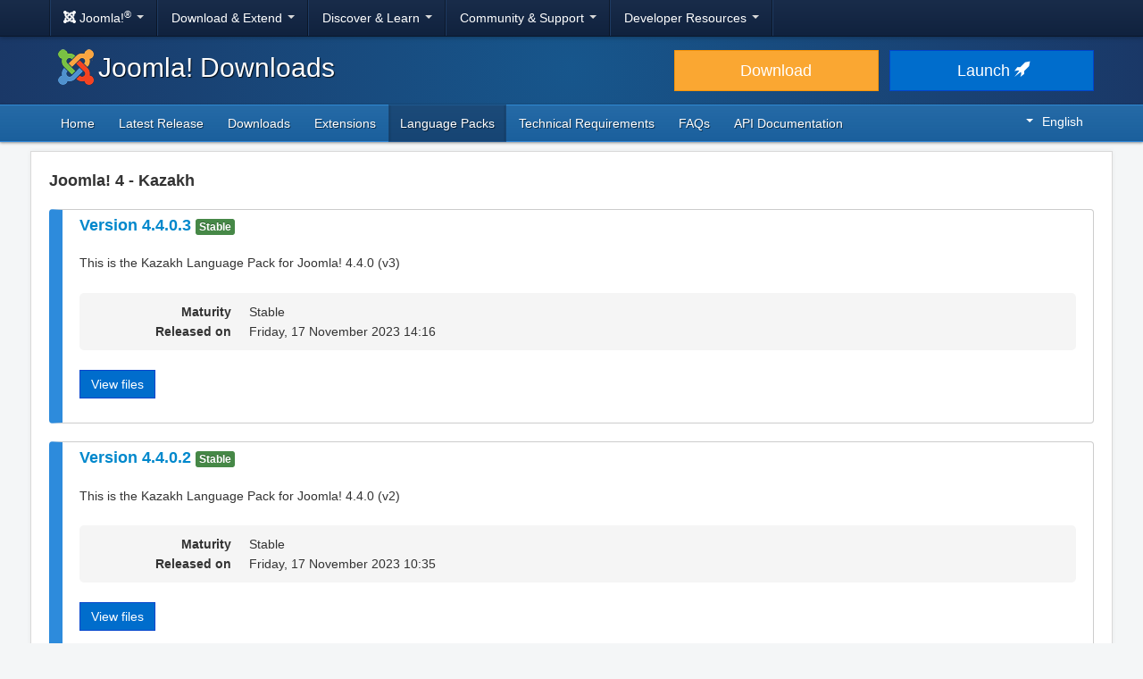

--- FILE ---
content_type: text/html; charset=utf-8
request_url: https://downloads.joomla.org/language-packs/translations-joomla4/downloads/joomla4-kazakh
body_size: 4931
content:
<!DOCTYPE html>
<html lang="en-gb" dir="ltr">
<head>
	<meta charset="utf-8" />
	<base href="https://downloads.joomla.org/language-packs/translations-joomla4/downloads/joomla4-kazakh" />
	<meta name="viewport" content="width=device-width, initial-scale=1.0" />
	<meta name="apple-mobile-web-app-capable" content="yes" />
	<meta name="apple-mobile-web-app-status-bar-style" content="blue" />
	<meta name="twitter:card" content="summary_large_image" />
	<meta name="twitter:site" content="@joomla" />
	<meta name="twitter:description" content="The Flexible Platform Empowering Website Creators" />
	<meta name="twitter:image" content="https://cdn.joomla.org/images/sharing/joomla-twitter-card.png" />
	<meta name="twitter:title" content="Joomla! Downloads" />
	<meta name="referrer" content="unsafe-url" />
	<meta property="og:site_name" content="Joomla! Downloads" />
	<meta property="og:image" content="https://cdn.joomla.org/images/sharing/joomla-org-og.jpg" />
	<meta name="description" content="Download repository for all Joomla! releases and accredited translation packages" />
	<meta name="generator" content="Joomla! - Open Source Content Management" />
	<title>Joomla! Downloads - Joomla 4.x Language Pack Downloads</title>
	<link href="https://fonts.googleapis.com/css?family=Open+Sans&display=swap" rel="preload" as="style" />
	<link href="/templates/joomla/images/apple-touch-icon-180x180.png" rel="apple-touch-icon" sizes="180x180" />
	<link href="/templates/joomla/images/apple-touch-icon-152x152.png" rel="apple-touch-icon" sizes="152x152" />
	<link href="/templates/joomla/images/apple-touch-icon-144x144.png" rel="apple-touch-icon" sizes="144x144" />
	<link href="/templates/joomla/images/apple-touch-icon-120x120.png" rel="apple-touch-icon" sizes="120x120" />
	<link href="/templates/joomla/images/apple-touch-icon-114x114.png" rel="apple-touch-icon" sizes="114x114" />
	<link href="/templates/joomla/images/apple-touch-icon-76x76.png" rel="apple-touch-icon" sizes="76x76" />
	<link href="/templates/joomla/images/apple-touch-icon-72x72.png" rel="apple-touch-icon" sizes="72x72" />
	<link href="/templates/joomla/images/apple-touch-icon-57x57.png" rel="apple-touch-icon" sizes="57x57" />
	<link href="/templates/joomla/images/apple-touch-icon.png" rel="apple-touch-icon" />
	<link href="/templates/joomla/favicon.ico" rel="shortcut icon" type="image/vnd.microsoft.icon" />
	<link href="https://downloads.joomla.org/media/com_ars/css/frontend.css?ec51a5ddc7d7bfbb9268f4257066036b" rel="stylesheet" />
	<link href="https://cdn.joomla.org/template/css/template_3.1.1.min.css" rel="stylesheet" />
	<link href="/templates/joomla/css/custom.css?b95b8a7731ed4cc606a45e5a70162930" rel="stylesheet" />
	<link href="/media/mod_languages/css/template.css" rel="stylesheet" />
	<script type="application/json" class="joomla-script-options new">{"csrf.token":"6d9c63a783167f733033de6fa19356cb","system.paths":{"root":"","base":""}}</script>
	<script src="/media/jui/js/jquery.min.js?b95b8a7731ed4cc606a45e5a70162930"></script>
	<script src="/media/jui/js/jquery-noconflict.js?b95b8a7731ed4cc606a45e5a70162930"></script>
	<script src="/media/jui/js/jquery-migrate.min.js?b95b8a7731ed4cc606a45e5a70162930"></script>
	<script src="https://downloads.joomla.org/media/fef/js/tabs.min.js?ec51a5ddc7d7bfbb9268f4257066036b"></script>
	<script src="/media/system/js/core.js?b95b8a7731ed4cc606a45e5a70162930"></script>
	<script src="/media/jui/js/bootstrap.min.js?b95b8a7731ed4cc606a45e5a70162930"></script>
	<script src="/templates/joomla/js/template.js?b95b8a7731ed4cc606a45e5a70162930"></script>
	<script src="/templates/joomla/js/blockadblock.js?b95b8a7731ed4cc606a45e5a70162930"></script>
	<script src="/templates/joomla/js/js.cookie.js?b95b8a7731ed4cc606a45e5a70162930"></script>
	<!--[if lt IE 9]><script src="/media/jui/js/html5.js?b95b8a7731ed4cc606a45e5a70162930"></script><![endif]-->

</head>
<body class="site com_ars view-Releases layout-default task-display itemid-675">
		<!-- Google Tag Manager -->
	<noscript><iframe src="https://www.googletagmanager.com/ns.html?id=GTM-KR9CX8" height="0" width="0" style="display:none;visibility:hidden"></iframe></noscript>
	<script>(function(w,d,s,l,i){w[l]=w[l]||[];w[l].push({'gtm.start':new Date().getTime(),event:'gtm.js'});var f=d.getElementsByTagName(s)[0],j=d.createElement(s),dl=l!='dataLayer'?'&l='+l:'';j.async=true;j.src='https://www.googletagmanager.com/gtm.js?id='+i+dl;f.parentNode.insertBefore(j,f);})(window,document,'script','dataLayer','GTM-KR9CX8');</script>
	<!-- End Google Tag Manager -->
		<!-- Top Nav -->
	<nav class="navigation" role="navigation">
		<div id="mega-menu" class="navbar navbar-inverse navbar-fixed-top">
			<div class="navbar-inner">
				<div class="container">
					<a class="btn btn-navbar" data-toggle="collapse" data-target=".nav-collapse">
						<span class="icon-bar"></span>
						<span class="icon-bar"></span>
						<span class="icon-bar"></span>
					</a>

					<div class="nav-collapse collapse">
	<ul id="nav-joomla" class="nav">
		<li class="dropdown">
			<a class="dropdown-toggle" data-toggle="dropdown" href="#">
				<span dir="ltr"><span aria-hidden="true" class="icon-joomla"></span> Joomla!<sup>&reg;</sup></span> <span class="caret"></span>
			</a>
			<ul class="dropdown-menu">
				<li class="nav-header"><span>About us</span></li>
				<li>
					<a href="https://www.joomla.org">
						<span aria-hidden="true" class="icon-joomla"></span> Joomla Home
					</a>
				</li>
				<li><a href="https://www.joomla.org/about-joomla.html">What is Joomla?</a></li>
				<li><a href="https://www.joomla.org/core-features.html">Benefits &amp; Features</a></li>
				<li><a href="https://www.joomla.org/about-joomla/the-project.html">Project &amp; Leadership</a></li>
				<li><a href="https://tm.joomla.org">Trademark &amp; Licensing</a></li>
				<li><a href="https://joomlafoundation.org">The Joomla Foundation</a></li>
				<li class="divider"></li>
				<li class="nav-header"><span>Support us</span></li>
				<li><a href="https://www.joomla.org/contribute-to-joomla.html">Contribute</a></li>
				<li><a href="https://www.joomla.org/sponsor.html">Sponsor</a></li>
				<li><a href="https://www.joomla.org/about-joomla/partners.html">Partner</a></li>
				<li><a href="https://shop.joomla.org">Shop</a></li>
			</ul>
		</li>
		<li class="dropdown">
			<a class="dropdown-toggle" data-toggle="dropdown" href="#">Download &amp; Extend <span class="caret"></span></a>
			<ul class="dropdown-menu">
				<li><a href="https://downloads.joomla.org">Downloads</a></li>
				<li><a href="https://extensions.joomla.org">Extensions</a></li>
				<li><a href="https://downloads.joomla.org/language-packs">Languages</a></li>
				<li><a href="https://launch.joomla.org">Get a free site</a></li>
				<li><a href="https://domains.joomla.org">Get a domain</a></li>
			</ul>
		</li>
		<li class="dropdown">
			<a class="dropdown-toggle" data-toggle="dropdown" href="#">Discover &amp; Learn <span class="caret"></span></a>
			<ul class="dropdown-menu">
				<li><a href="https://docs.joomla.org">Documentation</a></li>
				<li><a href="https://community.joomla.org/joomla-training.html">Training</a></li>
				<li><a href="https://certification.joomla.org">Certification</a></li>
				<li><a href="https://showcase.joomla.org">Site Showcase</a></li>
				<li><a href="https://www.joomla.org/announcements.html">Announcements</a></li>
				<li><a href="https://community.joomla.org/blogs.html">Blogs</a></li>
				<li><a href="https://magazine.joomla.org">Magazine</a></li>
			</ul>
		</li>
		<li class="dropdown">
			<a class="dropdown-toggle" data-toggle="dropdown" href="#">Community &amp; Support <span class="caret"></span></a>
			<ul class="dropdown-menu">
				<li><a href="https://community.joomla.org">Community Portal</a></li>
				<li><a href="https://community.joomla.org/events.html">Events</a></li>
				<li><a href="https://community.joomla.org/user-groups.html">User Groups</a></li>
				<li><a href="https://forum.joomla.org">Forum</a></li>
				<li><a href="https://community.joomla.org/service-providers-directory.html">Service Providers Directory</a></li>
				<li><a href="https://volunteers.joomla.org">Volunteers Portal</a></li>
				<li><a href="https://extensions.joomla.org/vulnerable-extensions/vulnerable/">Vulnerable Extensions List</a></li>
			</ul>
		</li>
		<li class="dropdown">
			<a class="dropdown-toggle" data-toggle="dropdown" href="#">Developer Resources <span class="caret"></span></a>
			<ul class="dropdown-menu">
				<li><a href="https://developer.joomla.org">Developer Network</a></li>
				<li><a href="https://developer.joomla.org/security.html">Security Centre</a></li>
				<li><a href="https://issues.joomla.org">Issue Tracker</a></li>
				<li><a href="https://github.com/joomla">GitHub</a></li>
				<li><a href="https://api.joomla.org">API Documentation</a></li>
				<li><a href="https://framework.joomla.org"><span dir="ltr">Joomla!</span> Framework</a></li>
			</ul>
		</li>
	</ul>
	<div id="nav-search" class="navbar-search pull-right">
		
	</div>
</div>
				</div>
			</div>
		</div>
	</nav>
	<!-- Header -->
	<header class="header">
		<div class="container">
			<div class="row-fluid">
				<div class="span7">
					<h1 class="page-title">
						<a href="/"><img alt="Joomla CMS" width="40" height="40" src="https://cdn.joomla.org/images/Joomla_logo.png">Joomla! Downloads</a>
					</h1>
				</div>
				<div class="span5">
					<div class="btn-toolbar row-fluid">
						<div class="span6">
							<a href="https://downloads.joomla.org/" class="btn btn-block btn-large btn-warning">Download</a>
						</div>
						<div class="span6">
							<a href="https://launch.joomla.org" class="btn btn-block btn-large btn-primary">Launch <span aria-hidden="true" class="icon-rocket"></span></a>
						</div>
					</div>
				</div>
			</div>
		</div>
	</header>
	<nav class="subnav-wrapper">
		<div class="subnav">
			<div class="container">
				<ul class="nav menu nav-pills pull-left mod-list">
<li class="item-187 default"><a href="/" >Home</a></li><li class="item-188"><a href="/latest" >Latest Release</a></li><li class="item-193"><a href="/cms" >Downloads</a></li><li class="item-502"><a href="/extensions" >Extensions</a></li><li class="item-189 active"><a href="/language-packs" >Language Packs</a></li><li class="item-207"><a href="/technical-requirements" >Technical Requirements</a></li><li class="item-203"><a href="/faqs" >FAQs</a></li><li class="item-435"><a href="https://downloads.joomla.org/api-docs/" >API Documentation</a></li></ul>
<div class="mod-languages pull-right">

	<div class="btn-group">
																																																																					<a href="#" data-toggle="dropdown" class="btn dropdown-toggle" dir="ltr"><span class="caret"></span>English</a>
																																																																																																																																														<ul class="lang-block dropdown-menu" dir="ltr">
									<li dir="rtl">
					<a href="/ar/language-packs/translations-joomla4/downloads">
						عربي					</a>
				</li>
												<li dir="ltr">
					<a href="/id/language-packs/translations-joomla4/downloads">
						Bahasa Indonesia					</a>
				</li>
												<li dir="ltr">
					<a href="/cy/language-packs/translations-joomla4/downloads">
						Cymraeg					</a>
				</li>
												<li dir="ltr">
					<a href="/bn/language-packs/translations-joomla4/downloads">
						বাংলা					</a>
				</li>
												<li dir="ltr">
					<a href="/bg/language-packs/translations-joomla4/downloads">
						Български					</a>
				</li>
												<li dir="ltr">
					<a href="/ca-es/language-packs/translations-joomla4/downloads">
						Català					</a>
				</li>
												<li dir="ltr">
					<a href="/zh/language-packs/translations-joomla4/downloads">
						正體中文					</a>
				</li>
												<li dir="ltr">
					<a href="/zh-cn/language-packs/translations-joomla4/downloads">
						中文					</a>
				</li>
												<li dir="ltr">
					<a href="/rs/language-packs/translations-joomla4/downloads">
						Српски ћирилица					</a>
				</li>
												<li dir="ltr">
					<a href="/da/language-packs/translations-joomla4/downloads">
						Dansk					</a>
				</li>
												<li dir="ltr">
					<a href="/de/language-packs/translations-joomla4/downloads">
						Deutsch					</a>
				</li>
												<li dir="ltr">
					<a href="/et/language-packs/translations-joomla4/downloads">
						Eesti keel					</a>
				</li>
												<li dir="ltr" class="lang-active">
					<a href="/language-packs/translations-joomla4/downloads">
						English					</a>
				</li>
												<li dir="ltr">
					<a href="/us/language-packs/translations-joomla4/downloads">
						English (USA)					</a>
				</li>
												<li dir="ltr">
					<a href="/es/language-packs/translations-joomla4/downloads">
						Español					</a>
				</li>
												<li dir="ltr">
					<a href="/co/language-packs/translations-joomla4/downloads">
						Español (de Colombia)					</a>
				</li>
												<li dir="ltr">
					<a href="/fr/language-packs/translations-joomla4/downloads">
						Français					</a>
				</li>
												<li dir="ltr">
					<a href="/ca/language-packs/translations-joomla4/downloads">
						Français (Canada)					</a>
				</li>
												<li dir="ltr">
					<a href="/hi/language-packs/translations-joomla4/downloads">
						हिन्दी					</a>
				</li>
												<li dir="ltr">
					<a href="/el/language-packs/translations-joomla4/downloads">
						Ελληνικά					</a>
				</li>
												<li dir="ltr">
					<a href="/hr/language-packs/translations-joomla4/downloads">
						Hrvatski					</a>
				</li>
												<li dir="ltr">
					<a href="/it/language-packs/translations-joomla4/downloads">
						Italiano					</a>
				</li>
												<li dir="ltr">
					<a href="/ja/language-packs/translations-joomla4/downloads">
						日本語					</a>
				</li>
												<li dir="ltr">
					<a href="/lv/language-packs/translations-joomla4/downloads">
						Latviešu					</a>
				</li>
												<li dir="ltr">
					<a href="/hu/language-packs/translations-joomla4/downloads">
						Magyar					</a>
				</li>
												<li dir="ltr">
					<a href="/nl/language-packs/translations-joomla4/downloads">
						Nederlands					</a>
				</li>
												<li dir="ltr">
					<a href="/nl-be/language-packs/translations-joomla4/downloads">
						Nederlands (België)					</a>
				</li>
												<li dir="ltr">
					<a href="/nb/language-packs/translations-joomla4/downloads">
						Norsk bokmål					</a>
				</li>
												<li dir="ltr">
					<a href="/pl/language-packs/translations-joomla4/downloads">
						Polski					</a>
				</li>
												<li dir="ltr">
					<a href="/pt/language-packs/translations-joomla4/downloads">
						Português					</a>
				</li>
												<li dir="ltr">
					<a href="/br/language-packs/translations-joomla4/downloads">
						Português (do Brasil)					</a>
				</li>
												<li dir="ltr">
					<a href="/ro/language-packs/translations-joomla4/downloads">
						Română					</a>
				</li>
												<li dir="ltr">
					<a href="/ru/language-packs/translations-joomla4/downloads">
						Русский					</a>
				</li>
												<li dir="ltr">
					<a href="/sk/language-packs/translations-joomla4/downloads">
						Slovenčina					</a>
				</li>
												<li dir="ltr">
					<a href="/sl/language-packs/translations-joomla4/downloads">
						Slovenščina					</a>
				</li>
												<li dir="ltr">
					<a href="/sr/language-packs/translations-joomla4/downloads">
						Srpski					</a>
				</li>
												<li dir="ltr">
					<a href="/sv/language-packs/translations-joomla4/downloads">
						Svenska					</a>
				</li>
												<li dir="ltr">
					<a href="/th/language-packs/translations-joomla4/downloads">
						ไทย					</a>
				</li>
												<li dir="ltr">
					<a href="/tr/language-packs/translations-joomla4/downloads">
						Türkçe					</a>
				</li>
												<li dir="rtl">
					<a href="/ur-in/language-packs/translations-joomla4/downloads">
						اُردُو‬					</a>
				</li>
							</ul>
	</div>

</div>

			</div>
		</div>
	</nav>
	<!-- Body -->
	<div class="body">
		<div class="container">
			
			<div class="row-fluid">
								<main id="content" class="span12">
					<!-- Begin Content -->
					
					<div id="system-message-container">
	</div>

					<div class="akeeba-renderer-fef " id="akeeba-renderer-fef">

<div class="item-page">
	
	<div class="ars-category-281 ars-category-supported">
			<h4 class="text-muted">
			Joomla! 4 - Kazakh
		</h4>
	
	</div>

	<div class="ars-releases ars-releases-supported">
						
<div class="ars-release-5365 well">
			<h4>
			<a href="/language-packs/translations-joomla4/downloads/joomla4-kazakh/4-4-0-3">
				Version				4.4.0.3
			</a>
			<span class="label label-success">
				Stable			</span>
		</h4>
	
						<div class="ars-item-description" dir="ltr">
				<p>This is the Kazakh Language Pack for Joomla! 4.4.0 (v3)</p>
			</div>
			
	<dl class="dl-horizontal ars-release-properties">
					<dt>
				Maturity			</dt>
			<dd>
				Stable			</dd>
		
		<dt>
			Released on		</dt>
		<dd>
			Friday, 17 November 2023 14:16		</dd>

			</dl>

			<p class="readmore">
			<a href="/language-packs/translations-joomla4/downloads/joomla4-kazakh/4-4-0-3" class="btn btn-primary">
				View files			</a>
		</p>
	</div>
					
<div class="ars-release-5364 well">
			<h4>
			<a href="/language-packs/translations-joomla4/downloads/joomla4-kazakh/4-4-0-2">
				Version				4.4.0.2
			</a>
			<span class="label label-success">
				Stable			</span>
		</h4>
	
						<div class="ars-item-description" dir="ltr">
				<p>This is the Kazakh Language Pack for Joomla! 4.4.0 (v2)</p>
			</div>
			
	<dl class="dl-horizontal ars-release-properties">
					<dt>
				Maturity			</dt>
			<dd>
				Stable			</dd>
		
		<dt>
			Released on		</dt>
		<dd>
			Friday, 17 November 2023 10:35		</dd>

			</dl>

			<p class="readmore">
			<a href="/language-packs/translations-joomla4/downloads/joomla4-kazakh/4-4-0-2" class="btn btn-primary">
				View files			</a>
		</p>
	</div>
					
<div class="ars-release-5358 well">
			<h4>
			<a href="/language-packs/translations-joomla4/downloads/joomla4-kazakh/4-4-0-1">
				Version				4.4.0.1
			</a>
			<span class="label label-success">
				Stable			</span>
		</h4>
	
						<div class="ars-item-description" dir="ltr">
				<p>This is the Kazakh Language Pack for Joomla! 4.4.0</p>
			</div>
			
	<dl class="dl-horizontal ars-release-properties">
					<dt>
				Maturity			</dt>
			<dd>
				Stable			</dd>
		
		<dt>
			Released on		</dt>
		<dd>
			Friday, 10 November 2023 20:34		</dd>

			</dl>

			<p class="readmore">
			<a href="/language-packs/translations-joomla4/downloads/joomla4-kazakh/4-4-0-1" class="btn btn-primary">
				View files			</a>
		</p>
	</div>
					
<div class="ars-release-5211 well">
			<h4>
			<a href="/language-packs/translations-joomla4/downloads/joomla4-kazakh/4-1-2-2">
				Version				4.1.2.2
			</a>
			<span class="label label-success">
				Stable			</span>
		</h4>
	
						<div class="ars-item-description" dir="ltr">
				<p>This is the Kazakh Language Pack for Joomla! 4.1.2 (v2)</p>
			</div>
			
	<dl class="dl-horizontal ars-release-properties">
					<dt>
				Maturity			</dt>
			<dd>
				Stable			</dd>
		
		<dt>
			Released on		</dt>
		<dd>
			Thursday, 06 July 2023 14:11		</dd>

			</dl>

			<p class="readmore">
			<a href="/language-packs/translations-joomla4/downloads/joomla4-kazakh/4-1-2-2" class="btn btn-primary">
				View files			</a>
		</p>
	</div>
					
<div class="ars-release-4631 well">
			<h4>
			<a href="/language-packs/translations-joomla4/downloads/joomla4-kazakh/4-1-2-1">
				Version				4.1.2.1
			</a>
			<span class="label label-success">
				Stable			</span>
		</h4>
	
						<div class="ars-item-description" dir="ltr">
				<p>This is the Kazakh Language Pack for Joomla! 4.1.2</p>
			</div>
			
	<dl class="dl-horizontal ars-release-properties">
					<dt>
				Maturity			</dt>
			<dd>
				Stable			</dd>
		
		<dt>
			Released on		</dt>
		<dd>
			Wednesday, 06 April 2022 12:58		</dd>

			</dl>

			<p class="readmore">
			<a href="/language-packs/translations-joomla4/downloads/joomla4-kazakh/4-1-2-1" class="btn btn-primary">
				View files			</a>
		</p>
	</div>
					
<div class="ars-release-4535 well">
			<h4>
			<a href="/language-packs/translations-joomla4/downloads/joomla4-kazakh/4-1-0-2">
				Version				4.1.0.2
			</a>
			<span class="label label-success">
				Stable			</span>
		</h4>
	
						<div class="ars-item-description" dir="ltr">
				<p>This is the Kazakh Language Pack for Joomla! 4.1.0 (v2)</p>
			</div>
			
	<dl class="dl-horizontal ars-release-properties">
					<dt>
				Maturity			</dt>
			<dd>
				Stable			</dd>
		
		<dt>
			Released on		</dt>
		<dd>
			Monday, 14 March 2022 01:59		</dd>

			</dl>

			<p class="readmore">
			<a href="/language-packs/translations-joomla4/downloads/joomla4-kazakh/4-1-0-2" class="btn btn-primary">
				View files			</a>
		</p>
	</div>
					
<div class="ars-release-4534 well">
			<h4>
			<a href="/language-packs/translations-joomla4/downloads/joomla4-kazakh/4-1-0-1">
				Version				4.1.0.1
			</a>
			<span class="label label-success">
				Stable			</span>
		</h4>
	
						<div class="ars-item-description" dir="ltr">
				<p>This is the Kazakh Language Pack for Joomla! 4.1.0</p>
			</div>
			
	<dl class="dl-horizontal ars-release-properties">
					<dt>
				Maturity			</dt>
			<dd>
				Stable			</dd>
		
		<dt>
			Released on		</dt>
		<dd>
			Sunday, 13 March 2022 14:18		</dd>

			</dl>

			<p class="readmore">
			<a href="/language-packs/translations-joomla4/downloads/joomla4-kazakh/4-1-0-1" class="btn btn-primary">
				View files			</a>
		</p>
	</div>
				</div>

	<form id="ars-pagination" action="https://downloads.joomla.org/language-packs/translations-joomla4/downloads/joomla4-kazakh" method="post">
		<input type="hidden" name="option" value="com_ars" />
		<input type="hidden" name="view" value="Releases" />
		<input type="hidden" name="category_id" value="281" />

			</form>
</div>
</div>

					<div aria-label="Breadcrumbs" role="navigation">
	<ul itemscope itemtype="https://schema.org/BreadcrumbList" class="breadcrumb">
					<li>
				You are here: &#160;
			</li>
		
						<li itemprop="itemListElement" itemscope itemtype="https://schema.org/ListItem">
											<a itemprop="item" href="/" class="pathway"><span itemprop="name">Home</span></a>
					
											<span class="divider">
							/						</span>
										<meta itemprop="position" content="1">
				</li>
							<li itemprop="itemListElement" itemscope itemtype="https://schema.org/ListItem">
											<a itemprop="item" href="/language-packs" class="pathway"><span itemprop="name">Language Packs</span></a>
					
											<span class="divider">
							/						</span>
										<meta itemprop="position" content="2">
				</li>
							<li itemprop="itemListElement" itemscope itemtype="https://schema.org/ListItem">
											<a itemprop="item" href="/language-packs/translations-joomla4" class="pathway"><span itemprop="name">Joomla 4 Language Packages</span></a>
					
											<span class="divider">
							/						</span>
										<meta itemprop="position" content="3">
				</li>
							<li itemprop="itemListElement" itemscope itemtype="https://schema.org/ListItem" class="active">
					<span itemprop="name">
						Joomla! 4 - Kazakh					</span>
					<meta itemprop="position" content="4">
				</li>
				</ul>
</div>

					<!-- End Content -->
				</main>
							</div>
					</div>
	</div>
	<!-- Footer -->
	<footer class="footer center">
		<div class="container">
			<hr />
			

			<div class="social">
	<ul class="soc">
		<li><a href="https://twitter.com/joomla" target="_blank" rel="noopener" class="icon-twitter2" title="Joomla! on Twitter"><span class="element-invisible">Joomla! on Twitter</span></a></li>
		<li><a href="https://www.facebook.com/joomla" target="_blank" rel="noopener" class="icon-facebook2" title="Joomla! on Facebook"><span class="element-invisible">Joomla! on Facebook</span></a></li>
		<li><a href="https://www.youtube.com/user/joomla" target="_blank" rel="noopener" class="icon-youtube3" title="Joomla! on YouTube"><span class="element-invisible">Joomla! on YouTube</span></a></li>
		<li><a href="https://www.linkedin.com/company/joomla" target="_blank" rel="noopener" class="icon-linkedin" title="Joomla! on LinkedIn"><span class="element-invisible">Joomla! on LinkedIn</span></a></li>
		<li><a href="https://www.pinterest.com/joomla" target="_blank" rel="noopener" class="icon-pinterest2" title="Joomla! on Pinterest"><span class="element-invisible">Joomla! on Pinterest</span></a></li>
		<li><a href="https://www.instagram.com/joomlaofficial/" target="_blank" rel="noopener" class="icon-instagram" title="Joomla! on Instagram"><span class="element-invisible">Joomla! on Instagram</span></a></li>
		<li><a href="https://github.com/joomla" target="_blank" rel="noopener" class="icon-github3" title="Joomla! on GitHub"><span class="element-invisible">Joomla! on GitHub</span></a></li>
	</ul>
</div>

<div class="footer-menu">
	<ul class="nav-inline">
		<li><a href="https://www.joomla.org"><span>Home</span></a></li>
		<li><a href="https://www.joomla.org/about-joomla.html"><span>About</span></a></li>
		<li><a href="https://community.joomla.org"><span>Community</span></a></li>
		<li><a href="https://forum.joomla.org"><span>Forum</span></a></li>
		<li><a href="https://extensions.joomla.org"><span>Extensions</span></a></li>
		<li><a href="https://community.joomla.org/service-providers-directory.html"><span>Services</span></a></li>
		<li><a href="https://docs.joomla.org"><span>Docs</span></a></li>
		<li><a href="https://developer.joomla.org"><span>Developer</span></a></li>
		<li><a href="https://community.joomla.org/the-joomla-shop.html"><span>Shop</span></a></li>
	</ul>

	<ul class="nav-inline">
		<li><a href="https://www.joomla.org/accessibility-statement.html">Accessibility Statement</a></li>
		<li><a href="https://www.joomla.org/privacy-policy.html">Privacy Policy</a></li>
		<li><a href="https://www.joomla.org/cookie-policy.html">Cookie Policy</a></li>
		<li><a href="https://community.joomla.org/sponsorship-campaigns.html">Sponsor Joomla! with $5</a></li>
		<li><a href="https://joomla.crowdin.com" target="_blank" rel="noopener">Help Translate</a></li>
		<li><a href="https://github.com/joomla/joomla-websites/issues/new?title=[jdown]%20&body=Please%20describe%20the%20problem%20or%20your%20issue">Report an Issue</a></li>
		<li><a href="/login">Log in</a></li>
	</ul>

	<p class="copyright">&copy; 2005 - 2026 <a href="https://opensourcematters.org">Open Source Matters, Inc.</a> All Rights Reserved.</p>

	<div class="hosting">
		<div class="hosting-image"><a href="https://www.rochen.com/joomla-hosting" rel="noopener" target="_blank"><img class="rochen" width="84" height="42" src="https://cdn.joomla.org/rochen/rochen_footer_logo_white.png" alt="Rochen" /></a></div>
		<div class="hosting-text"><a href="https://www.rochen.com/joomla-hosting" rel="noopener" target="_blank"><span dir="ltr">Joomla!</span> Hosting by Rochen</a></div>
	</div>
</div>

<div id="adblock-msg" class="navbar navbar-fixed-bottom hide">
	<div class="navbar-inner">
		<a class="close" data-dismiss="alert" href="#">&times;</a>
		<i class="icon-warning"></i>
        We have detected that you are using an ad blocker. The Joomla! Project relies on revenue from these advertisements so please consider disabling the ad blocker for this domain.
	</div>
</div>
			
			
		</div>
	</footer>

	
</body>
</html>
